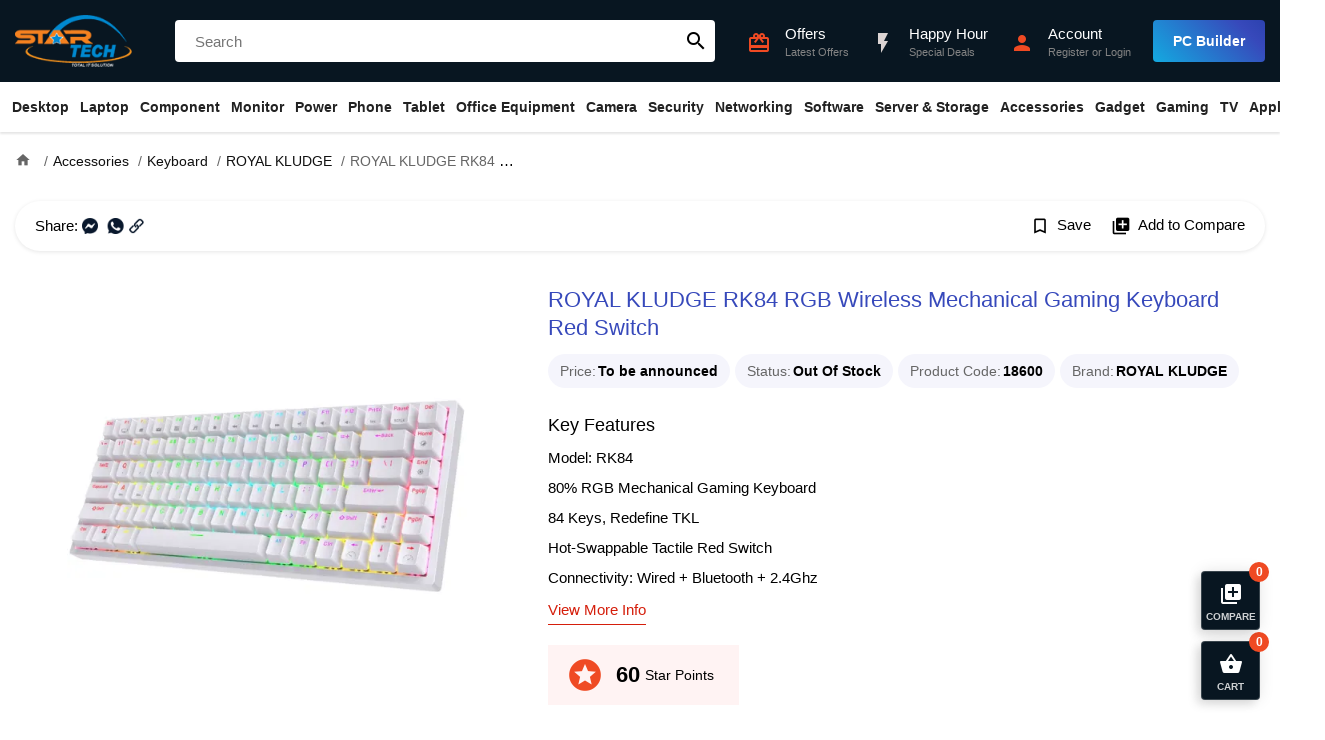

--- FILE ---
content_type: application/javascript
request_url: https://www.startech.com.bd/catalog/view/javascript/prod/product.min.19.js?v=1
body_size: 1372
content:
app.onReady(window,"$",(function(){$((function(){function t(t){var e=this;e.images=t,e.length=t.size(),e.popup=new Popup('<div class="lb-body"></div><div class="lb-footer"><div class="title"></div><div class="counter"></div></div>');var i=e.popup.el.find(".popup-inner"),r=$('<span class="prev button"></span>'),n=$('<span class="next button"></span>');t.size()>1&&(i.before(r),i.after(n)),r.on("click",(function(){e.prev()})),n.on("click",(function(){e.next()})),this.images.each((function(t,i){$(i).on("click",(function(i){i.preventDefault(),e.show(t)}))})),e.index=0}var e=t.prototype;e.load=function(){var t=this,e=t.images.get(t.index),i=t.popup.el,r='<img title="'+e.title+'" alt="'+e.title+'" src="'+e.href+'"/>';i.find(".lb-body").html(r),i.find(".lb-footer .title").text(e.title),i.find(".lb-footer .counter").text(t.index+1+" of "+t.length)},e.show=function(t){var e=this;e.index=t,e.load(),e.popup.render()},e.prev=function(){var t=this;t.index--,t.index<0&&(t.index=t.length-1),t.load()},e.next=function(){var t=this;t.index++,t.index>=t.length&&(t.index=0),t.load()};var r=$(".product-price-options .p-wrap");r.on("click",(function(){var t=$(this);r.removeClass("active"),t.addClass("active"),t.find("input").get(0).checked=!0})),$("#button-cart").on("click",(function(){$.ajax({url:"checkout/cart/add",method:"post",data:$("#input-enable-emi:checked, #product input[type='text'], #product input[type='hidden'], #product input[type='radio']:checked, #product input[type='checkbox']:checked, #product select"),dataType:"json",beforeSend:function(){$("#button-cart").button("loading")},complete:function(){$("#button-cart").button("reset")},success:function(t){$(".alert, .text-danger").remove(),$(".form-group").removeClass("has-error");var e=$(".container.alert-container");if(0===e.size()&&(e=$('<div class="container alert-container"></div>'),$(".after-header").after(e)),t.error){if(t.error.option)for(i in t.error.option){var r=$("#input-option"+i.replace("_","-"));r.find("b")?r.find("b").html('<span class="text-danger">'+t.error.option[i]+"</span>"):r.after('<div class="text-danger">'+t.error.option[i]+"</div>")}else"string"==typeof t.error&&showMsg(`<div class="msg-wrap">${t.error}</div>`,"error");$(".text-danger").parent().addClass("has-error")}t.success&&(showMsg(t.success),setTimeout((function(){$(".mc-toggler .text").html(t.total),$(".mc-toggler .counter").text(t.count).attr("data-count",t.count),$(".mc-toggler").attr("title",t.total)}),100),app.event.trigger("addToCart",t),cart.reload(),fbq("track","AddToCart",{content_ids:[product_id],content_type:"product",value:t.item_total,currency:"BDT"}))}})})),$("#product .p-opt input[type='radio']").on("change",(function(){var t=$(this);$.ajax({url:"product/product/variation",method:"post",data:$("#product input[type='hidden'], #product input[type='radio']:checked, #product select"),dataType:"json",beforeSend:function(){},success:function(t){if(!t.error){var e=$("#product");t.special?(e.find(".product-price ins").text(t.special),e.find(".product-price del").text(t.price),e.find(".cash .price .price-new").text(t.special),e.find(".cash .price .price-old").text(t.price)):(e.find(".product-price").text(t.price),e.find(".cash .price").text(t.price)),e.find(".product-regular-price").text(t.regular_price),e.find(".emi .price").text(t.emi_price+"/month"),e.find(".emi .p-tag.regular").text("Regular Price: "+t.regular_price),e.find(".product-status").text(t.stock),t.thumb&&$(".main-img").attr("src",t.thumb),t.mpn?$(".short-description #mpn").text("MPN: "+t.mpn):$(".short-description #mpn").text("MPN: "),t.disable_purchase?$("#button-cart").removeAttr("disabled"):$("#button-cart").attr("disabled","disabled"),$("#product").trigger("variation-change",t)}},error:function(t,e,i){console.error("Failed to update the price",i)}});var e=t.parents(".p-opt");e.find(".p-opt-lbl b").text(e.find("label:has(:checked)").text())})),$("#review, #question").delegate(".pagination a","click",(function(t){t.preventDefault();var e=$(this).parents("#review, #question");e.removeClass("f-in").addClass("f-out"),e.load(this.href),e.removeClass("f-out").addClass("f-in")})),$(".share-ico").on("click",(function(){shareOnSocialMedea($(this).data("type"),location.href,$("h1[itemprop=name]").text(),$(".main-img").attr("src"))})),$(".view-more").on("click",(function(t){t.preventDefault();var e=$("#specification");0===e.length&&(e=$("#description")),$("html,body").scrollTo(e.offset().top-140,600)})),$("[data-area]").on("click",(function(t){t.preventDefault();var e=$(this);$("html,body").scrollTo($("#"+e.data("area")).offset().top-140,600)}));var n=$(".quantity [name=quantity]");$(".quantity .ctl").on("click",(function(){var t=$(this),e=+n.val();t.is(".increment")?e++:e--,isNaN(e)||e<1?n.val(1):n.val(e)})),new t($(".product-images a"))}))}),20);